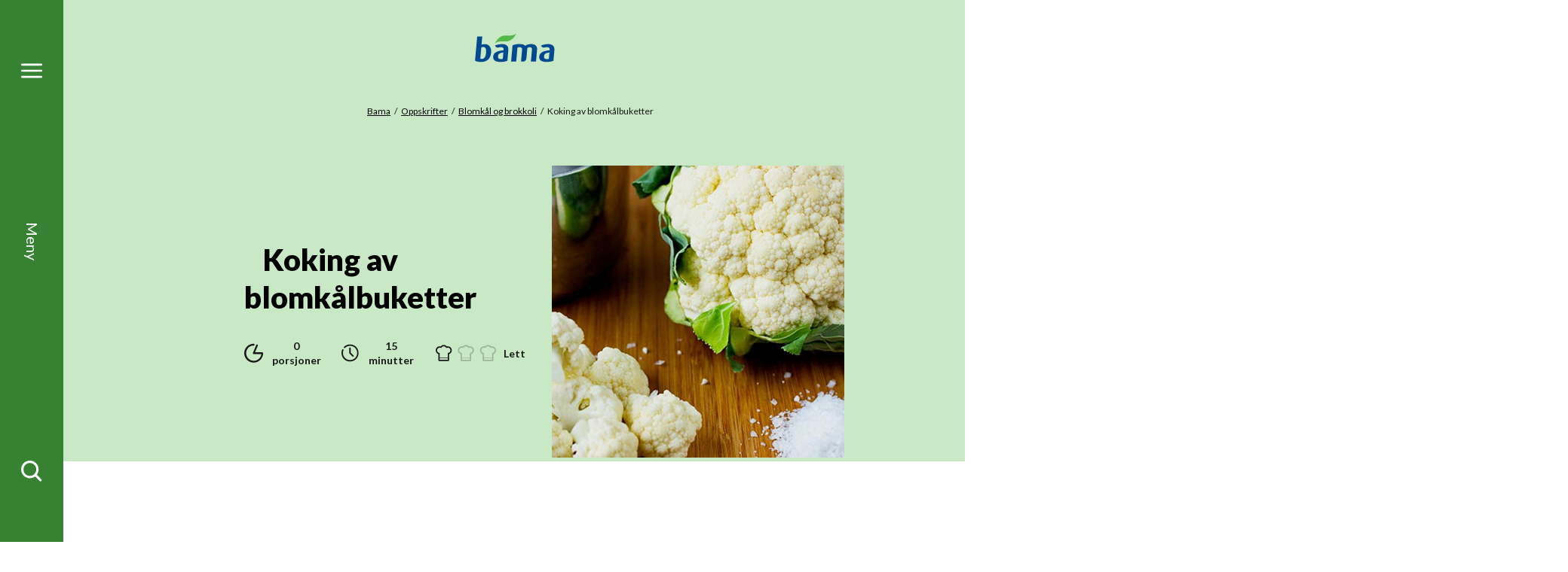

--- FILE ---
content_type: text/html; charset=utf-8
request_url: https://www.bama.no/oppskrifter/blomkal-og-brokkoli/koking-av-blomkalbuketter/
body_size: 7931
content:
<!doctype html>
<html class="no-js recipePage-document" lang="no">
<head>
    <meta charset="utf-8" />
<title>Koking av blomk&#229;lbuketter | Bama</title>
<meta name="viewport" content="width=device-width,initial-scale=1,shrink-to-fit=no" />

<link href="https://www.bama.no/oppskrifter/blomkal-og-brokkoli/koking-av-blomkalbuketter/" rel="canonical" />



<link href="/dist/vendors~alltidenanledning~bama~bendit~cevita~chcc~eatmovesleep~ferdigpreppa~fermentino~gartner~globa~66f6c704.49283eb8.css" rel="stylesheet" /><link href="/dist/bama.577d00ba.css" rel="stylesheet" />

<meta property="og:title" content="Koking av blomk&#229;lbuketter" />

<meta property="og:type" content="website" />
<meta property="og:url" content="https://www.bama.no/oppskrifter/blomkal-og-brokkoli/koking-av-blomkalbuketter/" />

    <meta property="og:image" content="https://www.bama.no/contentassets/171b4d48c20f42259de77e81aed1e07f/778b0ff833f147aa9ee43475b972d5eb2.jpg">

<meta property="og:site_name" content="Bama" />
<meta property="og:locale" content="nb_NO" />

<meta name="twitter:card" content="summary" />




<link rel="apple-touch-icon" sizes="57x57" href="/UI/bama/apple-icon-57x57.png">
<link rel="apple-touch-icon" sizes="60x60" href="/UI/bama/apple-icon-60x60.png">
<link rel="apple-touch-icon" sizes="72x72" href="/UI/bama/apple-icon-72x72.png">
<link rel="apple-touch-icon" sizes="76x76" href="/UI/bama/apple-icon-76x76.png">
<link rel="apple-touch-icon" sizes="114x114" href="/UI/bama/apple-icon-114x114.png">
<link rel="apple-touch-icon" sizes="120x120" href="/UI/bama/apple-icon-120x120.png">
<link rel="apple-touch-icon" sizes="144x144" href="/UI/bama/apple-icon-144x144.png">
<link rel="apple-touch-icon" sizes="152x152" href="/UI/bama/apple-icon-152x152.png">
<link rel="apple-touch-icon" sizes="180x180" href="/UI/bama/apple-icon-180x180.png">
<link rel="icon" type="image/png" sizes="192x192" href="/UI/bama/android-icon-192x192.png">
<link rel="icon" type="image/png" sizes="32x32" href="/UI/bama/favicon-32x32.png">
<link rel="icon" type="image/png" sizes="96x96" href="/UI/bama/favicon-96x96.png">
<link rel="icon" type="image/png" sizes="16x16" href="/UI/bama/favicon-16x16.png">
<link rel="manifest" href="/UI/bama/manifest.json">
<meta name="msapplication-TileColor" content="#ffffff">
<meta name="msapplication-TileImage" content="/UI/bama/ms-icon-144x144.png">
<meta name="theme-color" content="#ffffff">


    <script id="CookieConsent" src="https://policy.app.cookieinformation.com/uc.js" data-culture="NB" data-consent-sharing-iframe-placement="body"></script>





    <script type="text/javascript">
        var sdkInstance="appInsightsSDK";window[sdkInstance]="appInsights";var aiName=window[sdkInstance],aisdk=window[aiName]||function(e){function n(e){t[e]=function(){var n=arguments;t.queue.push(function(){t[e].apply(t,n)})}}var t={config:e};t.initialize=!0;var i=document,a=window;setTimeout(function(){var n=i.createElement("script");n.src=e.url||"https://az416426.vo.msecnd.net/scripts/b/ai.2.min.js",i.getElementsByTagName("script")[0].parentNode.appendChild(n)});try{t.cookie=i.cookie}catch(e){}t.queue=[],t.version=2;for(var r=["Event","PageView","Exception","Trace","DependencyData","Metric","PageViewPerformance"];r.length;)n("track"+r.pop());n("startTrackPage"),n("stopTrackPage");var s="Track"+r[0];if(n("start"+s),n("stop"+s),n("setAuthenticatedUserContext"),n("clearAuthenticatedUserContext"),n("flush"),!(!0===e.disableExceptionTracking||e.extensionConfig&&e.extensionConfig.ApplicationInsightsAnalytics&&!0===e.extensionConfig.ApplicationInsightsAnalytics.disableExceptionTracking)){n("_"+(r="onerror"));var o=a[r];a[r]=function(e,n,i,a,s){var c=o&&o(e,n,i,a,s);return!0!==c&&t["_"+r]({message:e,url:n,lineNumber:i,columnNumber:a,error:s}),c},e.autoExceptionInstrumented=!0}return t}(
        {
            instrumentationKey:"7a447d16-4bbb-4729-bd9f-7402c731346f"
            
        }); window[aiName] = aisdk;

        appInsights.queue.push(function () {
            appInsights.addTelemetryInitializer(function (envelope) {
                envelope.tags["ai.cloud.role"] = "siteprod";
            });
        });

        appInsights.trackPageView({});
    </script>


<script>
    var dataLayer = window.dataLayer || [];
</script>
<!-- Google Tag Manager -->
<script>
(function(w,d,s,l,i){w[l]=w[l]||[];w[l].push({'gtm.start':
        new Date().getTime(),event:'gtm.js'});var f=d.getElementsByTagName(s)[0],
        j=d.createElement(s),dl=l!='dataLayer'?'&l='+l:'';j.async=true;j.src=
        'https://www.googletagmanager.com/gtm.js?id='+i+dl;f.parentNode.insertBefore(j,f);
})(window,document,'script','dataLayer','GTM-NC9RM6');</script>
<!-- End Google Tag Manager -->
            <link href="https://fonts.googleapis.com/css2?family=Lato:ital,wght@0,300;0,400;0,700;0,900;1,300;1,400;1,700;1,900&display=swap" rel="preload" as="style" onload="this.rel='stylesheet'">
            <noscript>
                <link href="https://fonts.googleapis.com/css2?family=Lato:ital,wght@0,300;0,400;0,700;0,900;1,300;1,400;1,700;1,900&display=swap" rel="stylesheet">
            </noscript>
            <meta content='["lato"]' name="theme-fonts" />


<script>
    if ('sessionStorage' in window && sessionStorage.webFontLoaded) {
        document.documentElement.className += " fonts-loaded";
    }

    /*! loadCSS. [c]2017 Filament Group, Inc. MIT License */
    !function (a) { "use strict"; var b = function (b, c, d) { function e(a) { return h.body ? a() : void setTimeout(function () { e(a) }) } function f() { i.addEventListener && i.removeEventListener("load", f), i.media = d || "all" } var g, h = a.document, i = h.createElement("link"); if (c) g = c; else { var j = (h.body || h.getElementsByTagName("head")[0]).childNodes; g = j[j.length - 1] } var k = h.styleSheets; i.rel = "stylesheet", i.href = b, i.media = "only x", e(function () { g.parentNode.insertBefore(i, c ? g : g.nextSibling) }); var l = function (a) { for (var b = i.href, c = k.length; c--;)if (k[c].href === b) return a(); setTimeout(function () { l(a) }) }; return i.addEventListener && i.addEventListener("load", f), i.onloadcssdefined = l, l(f), i }; "undefined" != typeof exports ? exports.loadCSS = b : a.loadCSS = b }("undefined" != typeof global ? global : this);
    /*! loadCSS rel=preload polyfill. [c]2017 Filament Group, Inc. MIT License */
    !function (a) { if (a.loadCSS) { var b = loadCSS.relpreload = {}; if (b.support = function () { try { return a.document.createElement("link").relList.supports("preload") } catch (b) { return !1 } }, b.poly = function () { for (var b = a.document.getElementsByTagName("link"), c = 0; c < b.length; c++) { var d = b[c]; "preload" === d.rel && "style" === d.getAttribute("as") && (a.loadCSS(d.href, d, d.getAttribute("media")), d.rel = null) } }, !b.support()) { b.poly(); var c = a.setInterval(b.poly, 300); a.addEventListener && a.addEventListener("load", function () { b.poly(), a.clearInterval(c) }), a.attachEvent && a.attachEvent("onload", function () { a.clearInterval(c) }) } } }(this);
</script>


<script id="clientSettings">
    window.settingsFromServer = {"theme":{"name":"bama"}};
</script>



    
    

    
    
<script type="text/javascript">var appInsights=window.appInsights||function(config){function t(config){i[config]=function(){var t=arguments;i.queue.push(function(){i[config].apply(i,t)})}}var i={config:config},u=document,e=window,o="script",s="AuthenticatedUserContext",h="start",c="stop",l="Track",a=l+"Event",v=l+"Page",r,f;setTimeout(function(){var t=u.createElement(o);t.src=config.url||"https://js.monitor.azure.com/scripts/a/ai.0.js";u.getElementsByTagName(o)[0].parentNode.appendChild(t)});try{i.cookie=u.cookie}catch(y){}for(i.queue=[],r=["Event","Exception","Metric","PageView","Trace","Dependency"];r.length;)t("track"+r.pop());return t("set"+s),t("clear"+s),t(h+a),t(c+a),t(h+v),t(c+v),t("flush"),config.disableExceptionTracking||(r="onerror",t("_"+r),f=e[r],e[r]=function(config,t,u,e,o){var s=f&&f(config,t,u,e,o);return s!==!0&&i["_"+r](config,t,u,e,o),s}),i}({instrumentationKey:"7a447d16-4bbb-4729-bd9f-7402c731346f",sdkExtension:"a"});window.appInsights=appInsights;appInsights.queue&&appInsights.queue.length===0&&appInsights.trackPageView();</script></head>
<body class="recipePage">



        <span class="sr-only" id="top"></span>
    <a href="#main" class="sr-only sr-only--focusable">Gå til hovedinnhold</a>
    <a href="#menu" class="sr-only sr-only--focusable">Gå til hovedmeny</a>
    <!-- Google Tag Manager (noscript) -->
<noscript><iframe src="https://www.googletagmanager.com/ns.html?id=GTM-NC9RM6"
                  height="0" width="0" style="display:none;visibility:hidden"></iframe></noscript>
<!-- End Google Tag Manager (noscript) -->
    
    
<nav class="main-menu" id="menu" data-menu aria-label="Meny">
    <h2>Meny</h2>
    <div id="menu-items" class="main-menu__items" tabindex="0" data-menu-items>
        <div class="main-menu__items-inner" data-menu-items-inner>
            <a href="/" class="main-menu__fallback-close">Lukk</a>
            <div class="main-menu__second-level">
                <button class="main-menu__mobile-close" aria-controls="menu-items" aria-label="Lukk" data-menu-items-close data-toggle-reverse>
                    <svg>
                        <use xlink:href="/UI/symbol/svg/sprite.symbol.svg#close"></use>
                    </svg>
                </button>
                
<div class="main-menu__search">
    <form action="/sok/" method="get" class="main-menu__search-form" role="search" aria-label="Meny Søk" data-auto-suggest-form>
        <label for="menu-search" class="sr-only">Søk etter</label>
        <input type="search" id="menu-search" name="q" class="main-menu__search-input" placeholder="Søk etter" data-auto-suggest="/Search/AutoComplete" aria-controls="menu-auto-suggest" aria-expanded="false" />
        <button type="submit" class="main-menu__search-button" aria-label="Søk">
            <svg>
                <use xlink:href="/UI/symbol/svg/sprite.symbol.svg#search"></use>
            </svg>
        </button>
        <ul id="menu-auto-suggest" class="main-menu__search-result" tabindex="0" aria-live="assertive" data-auto-suggest-result-container></ul>
    </form>
</div>
    <ul class="main-menu__sections">
            <li>
                    <a href="/ravarer/" aria-controls="menu-item-0" aria-haspopup="true" aria-expanded="false" data-menu-toggle="[data-menu-items]">
                        <svg>
                            <use xlink:href="/UI/bama/symbol/svg/sprite.symbol.svg#arrow"></use>
                        </svg>
                        <span>R&#229;varer</span>
                    </a>
                    <div id="menu-item-0" class="main-menu__third-level">
                        <ul>
    <li><a href="/ravarer/gronnsaker/">Gr&#248;nnsaker</a></li><li><a href="/ravarer/frukt/">Frukt</a></li><li><a href="/ravarer/bar/">B&#230;r</a></li><li><a href="/ravarer/poteter/">Poteter</a></li><li><a href="/ravarer/salater/">Salater</a></li><li><a href="/ravarer/notter/">N&#248;tter</a></li><li><a href="/ravarer/">Se alle r&#229;varer</a></li>
</ul>

                            <a href="/sesongkalender/" class="main-menu__to-list">
                                <svg>
                                    <use xlink:href="/UI/bama/symbol/svg/sprite.symbol.svg#arrow"></use>
                                </svg>
                                <span>Sesongkalender</span>
                            </a>
                    </div>
            </li>
            <li>
                    <a href="/produkter/smoothies/" aria-controls="menu-item-1" aria-haspopup="true" aria-expanded="false" data-menu-toggle="[data-menu-items]">
                        <svg>
                            <use xlink:href="/UI/bama/symbol/svg/sprite.symbol.svg#arrow"></use>
                        </svg>
                        <span>Smoothies og juice</span>
                    </a>
                    <div id="menu-item-1" class="main-menu__third-level">
                        <ul>
    <li><a href="/produkter/smoothies/guava-og-dragefrukt/">Guava og dragefrukt</a></li><li><a href="/produkter/smoothies/bringebar-og-jordbar/">Bringeb&#230;r og jordb&#230;r</a></li><li><a href="/produkter/smoothies/blabar-og-eple/">Bl&#229;b&#230;r og eple</a></li><li><a href="/produkter/smoothies/ananas-og-mango/">Ananas og mango</a></li><li><a href="/produkter/smoothies/mango-og-pasjonsfrukt/">Mango og pasjonsfrukt</a></li>
</ul>

                            <a href="/produkter/smoothies/" class="main-menu__to-list">
                                <svg>
                                    <use xlink:href="/UI/bama/symbol/svg/sprite.symbol.svg#arrow"></use>
                                </svg>
                                <span>Se alle smoothies og juice</span>
                            </a>
                    </div>
            </li>
            <li>
                    <a href="/oppskrifter/" aria-controls="menu-item-2" aria-haspopup="true" aria-expanded="false" data-menu-toggle="[data-menu-items]">
                        <svg>
                            <use xlink:href="/UI/bama/symbol/svg/sprite.symbol.svg#arrow"></use>
                        </svg>
                        <span>Oppskrifter</span>
                    </a>
                    <div id="menu-item-2" class="main-menu__third-level">
                        <ul>
    <li><a href="/tema/populare-potet-oppskifter/">V&#229;re mest popul&#230;re oppskifter med potet</a></li><li><a href="/oppskrifter/salater/">Salater</a></li><li><a href="/oppskrifter/airfryer/">Airfryer</a></li><li><a href="/oppskrifter/?rt=Taco">Taco</a></li><li><a href="/oppskrifter/grill/">Grill</a></li><li><a href="/oppskrifter/supper/">Supper</a></li><li><a href="/oppskrifter/vegetar/">Vegetar</a></li><li><a href="/oppskrifter/kjappe-og-sunne-retter/">Kjappe og sunne retter</a></li><li><a href="/oppskrifter/halvparten-gront/">Halv tallerken</a></li><li><a href="/oppskrifter/pizza-og-bakverk/">Pizza og bakverk</a></li><li><a href="/oppskrifter/avokado/">Retter med avokado</a></li><li><a href="/oppskrifter/desserter-og-snacks/">Desserter og snacks</a></li><li><a href="/oppskrifter/juice-og-smoothies/">Juice, smoothies og nice cream</a></li>
</ul>

                            <a href="/oppskrifter/" class="main-menu__to-list">
                                <svg>
                                    <use xlink:href="/UI/bama/symbol/svg/sprite.symbol.svg#arrow"></use>
                                </svg>
                                <span>Se flere oppskrifter</span>
                            </a>
                    </div>
            </li>
            <li>
                    <a href="/om-bama/" aria-controls="menu-item-3" aria-haspopup="true" aria-expanded="false" data-menu-toggle="[data-menu-items]">
                        <svg>
                            <use xlink:href="/UI/bama/symbol/svg/sprite.symbol.svg#arrow"></use>
                        </svg>
                        <span>Om BAMA</span>
                    </a>
                    <div id="menu-item-3" class="main-menu__third-level">
                        <ul>
    <li><a href="/om-bama/visjon-og-verdier/">Visjon og verdier</a></li><li><a href="/om-bama/etiske-retningslinjer/">Etiske retningslinjer</a></li><li><a href="/om-bama/varsling/">Varsling</a></li><li><a href="/om-bama/vi-elsker-norske-produkter/">Vi elsker norske produkter</a></li><li><a href="/om-bama/barekraft/">B&#230;rekraft</a></li><li><a href="/om-bama/varestrom/">Varestr&#248;m fra jord til bord</a></li><li><a href="/om-bama/organisasjon/">Seks forretningsomr&#229;der</a></li><li><a href="/om-bama/sponsing/">Sponser sunn livsstil</a></li><li><a href="/om-bama/historie/">Historie – bananer siden 1905</a></li><li><a href="/om-bama/jobbibama/">Jobb i BAMA</a></li>
</ul>

                            <a href="/om-bama/" class="main-menu__to-list">
                                <svg>
                                    <use xlink:href="/UI/bama/symbol/svg/sprite.symbol.svg#arrow"></use>
                                </svg>
                                <span>Om BAMA</span>
                            </a>
                    </div>
            </li>
    </ul>

<ul class="main-menu__link-items">
    <li><a href="/om-bama/barekraft/">B&#230;rekraft</a></li><li><a href="/helse-og-ernaring/">Helse og ern&#230;ring</a></li><li><a href="/kokkens-tips/">Kokkens tips</a></li><li><a href="/aktuelt/">Aktuelt</a></li><li><a href="/kontakt-oss/">Kontakt oss</a></li><li><a href="https://form.socialboards.com/bama/reklamasjoner">Forbrukerhenvendelser</a></li><li><a href="http://www.bamastorkjokken.no/">BAMA Storkj&#248;kken</a></li>
</ul>


            </div>
        </div>
    </div>
    <div class="main-menu__bar">
        <a href="#menu-items" class="main-menu__toggler" aria-expanded="false" aria-controls="menu-items" aria-label="Meny" data-menu-open>
            <svg class="main-menu__toggler-open">
                <use xlink:href="/UI/symbol/svg/sprite.symbol.svg#menu"></use>
            </svg>
            <svg class="main-menu__toggler-close">
                <use xlink:href="/UI/symbol/svg/sprite.symbol.svg#close"></use>
            </svg>
        </a>
        <a href="#menu-items" class="main-menu__status" data-close-text="Lukk" data-open-text="Meny" aria-expanded="false" aria-controls="menu-items" data-menu-open></a>
        <a href="#menu-items" class="main-menu__toggler" aria-expanded="false" aria-controls="menu-items" aria-label="Søk" data-menu-open>
            <svg>
                <use xlink:href="/UI/symbol/svg/sprite.symbol.svg#search"></use>
            </svg>
        </a>
    </div>
</nav>

    

<header class="page-header ">
    <a href="#menu-items" class="page-header__toggler" aria-expanded="false" aria-controls="menu-items" aria-label="Meny" data-menu-open>
        <svg>
            <use xlink:href="/UI/symbol/svg/sprite.symbol.svg#menu"></use>
        </svg>
    </a>
    <div class="page-header__logo">
        <a href="/">
            <img src="/siteassets/bama/logo/logo-1.svg" alt="Bama" />
        </a>
    </div>
    <a href="#menu-items" class="page-header__toggler" aria-expanded="false" aria-controls="menu-items" aria-label="Meny" data-menu-open>
        <svg>
            <use xlink:href="/UI/symbol/svg/sprite.symbol.svg#search"></use>
        </svg>
    </a>
</header>


    
    





<nav class="breadcrumbs" aria-label="Brødsmulesti">
    <h2>Du er her</h2>
    <ul>
            <li>
<a href="/">Bama</a>    </li>
    <li>
<a href="/oppskrifter/">Oppskrifter</a>    </li>
    <li>
<a href="/oppskrifter/blomkal-og-brokkoli/">Blomk&#229;l og brokkoli</a>    </li>
    <li>
Koking av blomk&#229;lbuketter    </li>

    </ul>
</nav>

<main id="main">
    

<article class="page">
    <div class="page__inner">
        <div class="page__background page__background--top-gradient "  >
                <div class="page__intro-columns">
                    <div class="page__intro-columns-left">
                        <h1 class="page__heading">
                            Koking av blomk&#229;lbuketter
                        </h1>
                        
<div class="recipe-meta recipe-meta--rich">
    <ul class="recipe-meta__items">
            <li>
                <span class="recipe-meta__portions">
                    <svg>
                        <use xlink:href="/UI/symbol/svg/sprite.symbol.svg#portions"></use>
                    </svg>
                    <span>0 porsjoner</span>
                </span>
            </li>
        
<li>
    <span class="recipe-meta__time">
        <svg>
            <use xlink:href="/UI/symbol/svg/sprite.symbol.svg#time"></use>
        </svg>

        <span>15 minutter</span>
    </span>
</li>
        <li>
            

<div class="recipe-meta__difficulty" data-difficulty="1">
    <svg class="recipe-meta__difficulty-icon recipe-meta__difficulty-icon--1">
        <use xlink:href="/UI/bama/symbol/svg/sprite.symbol.svg#difficulty-1"></use>
    </svg>
    <svg class="recipe-meta__difficulty-icon recipe-meta__difficulty-icon--2">
        <use xlink:href="/UI/bama/symbol/svg/sprite.symbol.svg#difficulty-2"></use>
    </svg>
    <svg class="recipe-meta__difficulty-icon recipe-meta__difficulty-icon--3">
        <use xlink:href="/UI/bama/symbol/svg/sprite.symbol.svg#difficulty-3"></use>
    </svg>
    <span>Lett</span>
</div>

        </li>
    </ul>
</div>

                    </div>
                        <div class="page__intro-columns-image">
                            <div class="page__image" >
                                


<picture>
		<img alt="Koking av blomkålbuketter" data-src="/contentassets/171b4d48c20f42259de77e81aed1e07f/778b0ff833f147aa9ee43475b972d5eb2.jpg?width=750&amp;height=750&amp;mode=crop" />
</picture>
                            </div>
                        </div>
                </div>
                <svg class="page__background-edge">
                    <use xlink:href="/UI/bama/symbol/svg/sprite.symbol.svg#edge"></use>
                </svg>
        </div>

        <div class="page__inner-column">
            
            <div class="recipe" data-recipe>
                <div class="recipe__actions">
                    <div class="recipe__tabs">
                        <ul>
                            <li><button class="recipe__tab-button" aria-expanded="true" aria-controls="guide" data-toggle="[data-recipe]">Slik gjør du det</button></li>

                                <li><button class="recipe__tab-button" aria-expanded="false" aria-controls="ingredients" data-toggle="[data-recipe]">Ingredienser</button></li>
                        </ul>
                    </div>
                </div>

                    <div class="recipe__ingredients" id="ingredients" tabindex="0" aria-live="assertive">
                        <section>
                            
<h3 class="recipe__heading">Ingredienser</h3>
<ul class="recipe__ingredients-parts">
</ul>


                        </section>

                            <section class="rating">
                                <h2 class="rating__heading">Rangér denne oppskriften</h2>
                                <div id="rating" aria-live="assertive">
                                    <form action="/RecipeRating/PostRating" aria-controls="rating" data-rating="True" method="post">        <input type="hidden" name="recipeId" value="6338" />
        <fieldset>
            <legend>Rangér denne oppskriften</legend>
            <div class="rating__items">
                    <input class="rating__star-input" type="radio" id="rating-5" value="5" name="rating" data-rating-rate checked=checked />
                    <label for="rating-5" class="rating__star-label" title="5 av 5 stjerner">
                        <svg class="rating__star-icon">
                            <use xlink:href="/UI/symbol/svg/sprite.symbol.svg#star"></use>
                        </svg>
                        <span class="sr-only">5 av 5 stjerner</span>
                    </label>
                    <input class="rating__star-input" type="radio" id="rating-4" value="4" name="rating" data-rating-rate  />
                    <label for="rating-4" class="rating__star-label" title="4 av 5 stjerner">
                        <svg class="rating__star-icon">
                            <use xlink:href="/UI/symbol/svg/sprite.symbol.svg#star"></use>
                        </svg>
                        <span class="sr-only">4 av 5 stjerner</span>
                    </label>
                    <input class="rating__star-input" type="radio" id="rating-3" value="3" name="rating" data-rating-rate  />
                    <label for="rating-3" class="rating__star-label" title="3 av 5 stjerner">
                        <svg class="rating__star-icon">
                            <use xlink:href="/UI/symbol/svg/sprite.symbol.svg#star"></use>
                        </svg>
                        <span class="sr-only">3 av 5 stjerner</span>
                    </label>
                    <input class="rating__star-input" type="radio" id="rating-2" value="2" name="rating" data-rating-rate  />
                    <label for="rating-2" class="rating__star-label" title="2 av 5 stjerner">
                        <svg class="rating__star-icon">
                            <use xlink:href="/UI/symbol/svg/sprite.symbol.svg#star"></use>
                        </svg>
                        <span class="sr-only">2 av 5 stjerner</span>
                    </label>
                    <input class="rating__star-input" type="radio" id="rating-1" value="1" name="rating" data-rating-rate  />
                    <label for="rating-1" class="rating__star-label" title="1 av 5 stjerner">
                        <svg class="rating__star-icon">
                            <use xlink:href="/UI/symbol/svg/sprite.symbol.svg#star"></use>
                        </svg>
                        <span class="sr-only">1 av 5 stjerner</span>
                    </label>
            </div>
        </fieldset>
        <button class="rating__submit" type="submit">Rangér</button>
</form>
    <div class="rating__summary">
        <span class="rating__summary-score"><strong>5
/5</strong></span>
        <span class="rating__summary-ratings">
            av
            <span> 1 </span>
            rangeringer
        </span>
    </div>

                                </div>
                            </section>
                    </div>

                <section class="recipe__guide is-active" tabindex="0" id="guide">
                    <h3 class="recipe__heading">Slik gjør du det</h3>
                    

                    





                        <section class="recipe__nutrients">
                            <h3 class="recipe__heading">Næringsinnhold</h3>
                            

                            
                            
                        </section>
                </section>
            </div>
        </div>
    </div>

</article>




    <section class="content-list-block content-list-block--columns-2">
        <div class="content-list-block__inner">
                <h2 class="content-list-block__heading "><span>Relaterte artikler</span></h2>
            <div class="content-list-block__items">



<article class="content-teaser">
    <a href="/kokkens-tips/slik-koker-og-damper-du-brokkoli/">
            <div class="content-teaser__image">
                <picture>
		<img alt="Slik koker og damper du brokkoli" data-src="/siteassets/fotoware/2023/11/brokkoli_ny5.jpg?width=800&amp;height=500&amp;mode=crop" />
</picture>
            </div>
        <div class="content-teaser__intro">
            <header>
                    <p class="content-teaser__tag"></p>
                <h3 class="content-teaser__heading">
                    Slik koker og damper du brokkoli
                </h3>
            </header>
            <p>Brokkoli skal ha spenst n&#229;r den serveres, og b&#248;r kokes raskt opp, eller dampes! Da beholder den sin herlige farge, smak og konsistens.</p>
        </div>
        <div class="content-teaser__link">
            <span>Les mer</span>
            <svg>
                <use xlink:href="/UI/bama/symbol/svg/sprite.symbol.svg#arrow-thin"></use>
            </svg>
        </div>
    </a>
</article>



<article class="content-teaser">
    <a href="/kokkens-tips/slik-tilbereder-du-blomkal/">
            <div class="content-teaser__image">
                <picture>
		<img alt="Slik tilbereder du blomkål" data-src="/siteassets/fotoware/2021/2/koking-av-blomkaalbuketter3.jpg?width=800&amp;height=500&amp;mode=crop" />
</picture>
            </div>
        <div class="content-teaser__intro">
            <header>
                    <p class="content-teaser__tag"></p>
                <h3 class="content-teaser__heading">
                    Slik tilbereder du blomk&#229;l
                </h3>
            </header>
            <p>Det er superenkelt &#229; lage perfekte kokte eller dampede blomk&#229;lbuketter!</p>
        </div>
        <div class="content-teaser__link">
            <span>Les mer</span>
            <svg>
                <use xlink:href="/UI/bama/symbol/svg/sprite.symbol.svg#arrow-thin"></use>
            </svg>
        </div>
    </a>
</article>
            </div>
        </div>
    </section>











<script type="application/ld+json">
    {
    "@context": "http://schema.org",
    "@type": "ItemPage",
    "url": "https://www.bama.no/oppskrifter/blomkal-og-brokkoli/koking-av-blomkalbuketter/",
    "name": "Koking av blomk&#229;lbuketter",
    "description": "Koking av blomk&#229;lbuketter",
    "mainEntityOfPage": "https://www.bama.no/oppskrifter/blomkal-og-brokkoli/koking-av-blomkalbuketter/",
    "mainEntity": {
    "@type": "Recipe",
    "author": {
        "@type": "Organization",
        "name": "BAMA Gruppen AS"
    },
    "cookTime": "PT15M",
    "datePublished": "2020-10-05",
    "description": "Koking av blomk&#229;lbuketter",
    "keywords": "Blomk&#229;l og brokkoli, Sunt og kjapt, Blomk&#229;l og brokkoli",
"image": "https://www.bama.no/contentassets/171b4d48c20f42259de77e81aed1e07f/778b0ff833f147aa9ee43475b972d5eb2.jpg",    "video":{"@type": "VideoObject","contentUrl": "https://www.bama.no/contentassets/171b4d48c20f42259de77e81aed1e07f/778b0ff833f147aa9ee43475b972d5eb2.jpg","thumbnailUrl": "https://www.bama.no/contentassets/171b4d48c20f42259de77e81aed1e07f/778b0ff833f147aa9ee43475b972d5eb2.jpg","uploadDate": "2020-10-05","name": "Koking av blomk&#229;lbuketter","description": "Koking av blomk&#229;lbuketter"},    "recipeIngredient": [
    
    ],
    "interactionStatistic": {
    "@type": "InteractionCounter",
    "interactionType": "http://schema.org/Comment",
    "userInteractionCount": "0"
    },
"aggregateRating":{"@type": "AggregateRating","ratingValue": "5","reviewCount": "1"},    "name": "Koking av blomk&#229;lbuketter",
    "nutrition": {
    "@type": "NutritionInformation",
    
    },
    "prepTime": "PT5M",
    "recipeCategory": "Blomk&#229;l og brokkoli",
    
    "recipeInstructions": [
        {
          "@type": "HowToStep",
          "name": "Forberedelser",
          "text": "Finn frem alle varene i ingredienslisten.",
          "url": "https://www.bama.no/oppskrifter/blomkal-og-brokkoli/koking-av-blomkalbuketter/",
          "image": "https://www.bama.no/contentassets/171b4d48c20f42259de77e81aed1e07f/778b0ff833f147aa9ee43475b972d5eb2.jpg"
        },
        {
          "@type": "HowToStep",
          "name": "Koking av blomk&#229;lbuketter",
          "text": "",
          "url": "https://www.bama.no/oppskrifter/blomkal-og-brokkoli/koking-av-blomkalbuketter/",
          "image": "https://www.bama.no/contentassets/171b4d48c20f42259de77e81aed1e07f/778b0ff833f147aa9ee43475b972d5eb2.jpg"
        }
      ],
    "recipeCuisine": "N/A",
    "recipeYield": "0"
    }
    }
</script>

</main>



    
    <footer class="page-footer">
    <a href="#top" class="page-footer__top" data-scroll-to>Til toppen</a>

        <div class="page-footer__some">
            <ul>
                    <li>
                        <a href="https://facebook.com/bama" target="_blank" class="page-footer__some-item" rel="noopener">
                            <span>Facebook</span>
                            <svg>
                                <use xlink:href="/UI/symbol/svg/sprite.symbol.svg#facebook"></use>
                            </svg>
                        </a>
                    </li>
                                    <li>
                        <a href="https://instagram.com/bamagruppen" target="_blank" class="page-footer__some-item" rel="noopener">
                            <span>Instagram</span>
                            <svg>
                                <use xlink:href="/UI/symbol/svg/sprite.symbol.svg#instagram"></use>
                            </svg>
                        </a>
                    </li>
                                                    <li>
                        <a href="https://youtube.com/bamabendit" target="_blank" class="page-footer__some-item" rel="noopener">
                            <span>YouTube</span>
                            <svg>
                                <use xlink:href="/UI/symbol/svg/sprite.symbol.svg#youtube"></use>
                            </svg>
                        </a>
                    </li>
                                                    <li>
                        <a href="https://www.linkedin.com/company/48421/" target="_blank" class="page-footer__some-item" rel="noopener">
                            <span>LinkedIn</span>
                            <svg>
                                <use xlink:href="/UI/symbol/svg/sprite.symbol.svg#linkedin"></use>
                            </svg>
                        </a>
                    </li>
            </ul>
        </div>

    
<div class="page-footer__links-collection-inner">
    <div class="page-footer__links-collection-items">

        <ul>
            <li><a href="/kontakt-oss/">Kontakt oss</a></li><li><a href="https://form.socialboards.com/bama/reklamasjoner">Forbrukerhenvendelser</a></li><li><a href="/om-bama/varsling/">Varsling</a></li><li><a href="/aktuelt/">Aktuelt</a></li>
        </ul>
    </div>
</div>


    <div class="page-footer__outer">
        <div class="page-footer__inner ">
            <section class="page-footer__contact">
                <h2>Kontakt</h2>
                <a href="/">
                    <img src="/siteassets/fotoware/bama2.svg" class="page-footer__contact-logo" alt="BAMA Gruppen AS" />
                </a>
                <address class="page-footer__contact-address">
    <p>BAMA Gruppen AS</p>
    <p>Postboks 263</p>
    <p>Nedre Kalbakkvei 40</p>


    <p>Oslo, 0614 Oslo</p>
    <p>Tlf.: 22 88 05 00</p>
</address>

            </section>
            <nav class="page-footer__links" aria-label="Bunnavigasjon">
                <h2>Snarveier</h2>
                
<ul class="page-footer__links-items">
    <li><a href="https://www.bamastorkjokken.no/">BAMA Storkj&#248;kken</a></li><li><a href="/bendit/">Bendit</a></li><li><a href="/om-bama/">Om&#160;BAMA</a></li><li><a href="/helse-og-ernaring/">Helse og ern&#230;ring</a></li><li><a href="/sesongkalender/">Sesongkalender</a></li><li><a href="/oppskrifter/">Oppskrifter</a></li><li><a href="/ravarer/">R&#229;varer</a></li><li><a href="/personvern/">Personvern</a></li><li><a href="/om-bama/sponsing/idrettsfrukt/">Idrettsfrukt</a></li>
</ul>

            </nav>
            <div class="page-footer__copyright">
                
<p>Vi er Norges ledende selskap innen frukt og gr&oslash;nt, med stort engasjement for sunn livsstil, etisk handel og b&aelig;rekraft.</p>

            </div>
        </div>
    </div>
</footer>


    <script async defer src="/dist/vendors~alltidenanledning~bama~bendit~cevita~chcc~eatmovesleep~ferdigpreppa~fermentino~gartner~globa~66f6c704.6a442a5e.js"></script><script async defer src="/dist/vendors~global~nutrienttypes~products~recipe~riversand~seasoncalendar.c5b03d9b.js"></script><script async defer src="/dist/global.627277b3.js"></script>

    
    

    <script type="text/javascript" src="https://dl.episerver.net/13.6.1/epi-util/find.js"></script>
<script type="text/javascript">
if(FindApi){var api = new FindApi();api.setApplicationUrl('/');api.setServiceApiBaseUrl('/find_v2/');api.processEventFromCurrentUri();api.bindWindowEvents();api.bindAClickEvent();api.sendBufferedEvents();}
</script>


</body>
</html>

